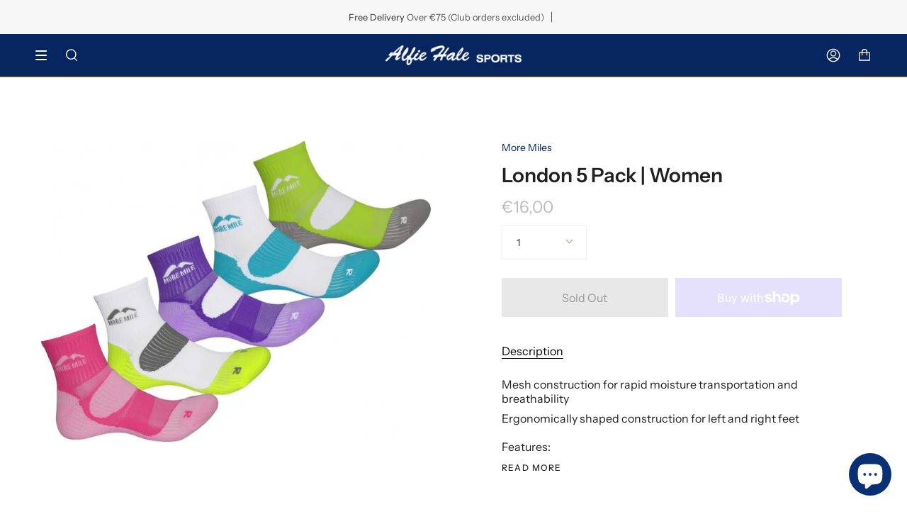

--- FILE ---
content_type: text/javascript
request_url: https://alfiehale.com/cdn/shop/t/10/assets/sealapps_email_config.js?v=136218383419054340931674587158
body_size: -560
content:
const apiBaseUrl="https://emailnoticeapi.sealapps.com/",isDebug=!1;
//# sourceMappingURL=/cdn/shop/t/10/assets/sealapps_email_config.js.map?v=136218383419054340931674587158
